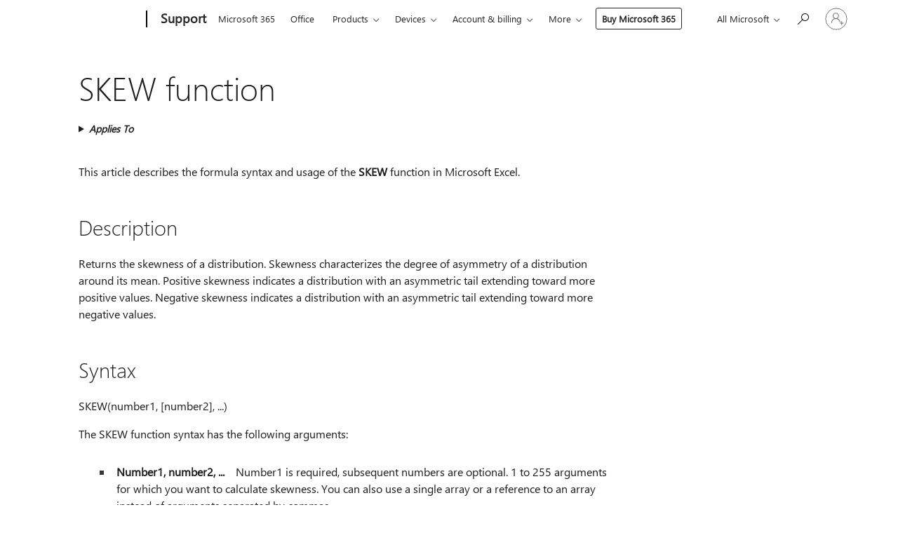

--- FILE ---
content_type: text/html; charset=utf-8
request_url: https://login.microsoftonline.com/common/oauth2/v2.0/authorize?client_id=ee272b19-4411-433f-8f28-5c13cb6fd407&redirect_uri=https%3A%2F%2Fsupport.microsoft.com%2Fsignin-oidc&response_type=code%20id_token&scope=openid%20profile%20offline_access&response_mode=form_post&nonce=639051513127581668.NTU0MzU0YTYtOGY2ZS00MDMwLWJhZWItMTMwYWVkYWE1OThiZGYwMDA3MGEtYjcwMC00NzQzLWI4YzEtZmJmZTBjYmUzNDc2&prompt=none&nopa=2&state=CfDJ8MF9taR5d3RHoynoKQkxN0BGWXcELv0uhKRp7dPnJ3QdTCqM377A7UzW_SVon9OFpr1SZlZsWbIy78CiD5u7mp0d_6JJTdP0yGDBVCktZTiuVwRvbtRy1tiVsf1OaVy_yu79oZqdCHvIoSEUUtuMMr7gpiuH_ZsOZGIZ1l-qlB91Gw9n_NSYqXtW2kmghEfKD7qZUYuA7b95MX5A7eNUHlhikicEj5E4BB06ODiO3rZji-cJCK6ezpB4LcRCPMFENajuoozPlIzE4tJRf1GLRg6Mjq7kERTtv5BiprjYqfADEbEhgKybxDCWFVjhvm8MxjPDgiogPFkLSgZZmHWoNNwVVpcXNNQPOkh__uNILWFB&x-client-SKU=ID_NET8_0&x-client-ver=8.12.1.0&sso_reload=true
body_size: 9657
content:


<!-- Copyright (C) Microsoft Corporation. All rights reserved. -->
<!DOCTYPE html>
<html>
<head>
    <title>Redirecting</title>
    <meta http-equiv="Content-Type" content="text/html; charset=UTF-8">
    <meta http-equiv="X-UA-Compatible" content="IE=edge">
    <meta name="viewport" content="width=device-width, initial-scale=1.0, maximum-scale=2.0, user-scalable=yes">
    <meta http-equiv="Pragma" content="no-cache">
    <meta http-equiv="Expires" content="-1">
    <meta name="PageID" content="FetchSessions" />
    <meta name="SiteID" content="" />
    <meta name="ReqLC" content="1033" />
    <meta name="LocLC" content="en-US" />

    
<meta name="robots" content="none" />

<script type="text/javascript" nonce='5hzzxyvA7KLjhFbygGVf0g'>//<![CDATA[
$Config={"urlGetCredentialType":"https://login.microsoftonline.com/common/GetCredentialType?mkt=en-US","urlGoToAADError":"https://login.live.com/oauth20_authorize.srf?client_id=ee272b19-4411-433f-8f28-5c13cb6fd407\u0026scope=openid+profile+offline_access\u0026redirect_uri=https%3a%2f%2fsupport.microsoft.com%2fsignin-oidc\u0026response_type=code+id_token\u0026state=[base64]\u0026response_mode=form_post\u0026nonce=639051513127581668.NTU0MzU0YTYtOGY2ZS00MDMwLWJhZWItMTMwYWVkYWE1OThiZGYwMDA3MGEtYjcwMC00NzQzLWI4YzEtZmJmZTBjYmUzNDc2\u0026prompt=none\u0026x-client-SKU=ID_NET8_0\u0026x-client-Ver=8.12.1.0\u0026uaid=840ea3ed0a164d7dab4b8558ca9d55ba\u0026msproxy=1\u0026issuer=mso\u0026tenant=common\u0026ui_locales=en-US\u0026epctrc=aHRgV1UlUOqHfp40lxbyYC41Yko0ifzbBlfw25LXaRI%3d8%3a1%3aCANARY%3axbMW5215ui7hIwlQNOzcGHNAB%2b3aE2%2flZV0kPqD%2fPIc%3d\u0026epct=[base64]\u0026jshs=0\u0026nopa=2","urlAppError":"https://support.microsoft.com/signin-oidc","oAppRedirectErrorPostParams":{"error":"interaction_required","error_description":"Session information is not sufficient for single-sign-on.","state":"[base64]"},"iMaxStackForKnockoutAsyncComponents":10000,"fShowButtons":true,"urlCdn":"https://aadcdn.msauth.net/shared/1.0/","urlDefaultFavicon":"https://aadcdn.msauth.net/shared/1.0/content/images/favicon_a_eupayfgghqiai7k9sol6lg2.ico","urlPost":"/common/login","iPawnIcon":0,"sPOST_Username":"","fEnableNumberMatching":true,"sFT":"[base64]","sFTName":"flowToken","sCtx":"[base64]","fEnableOneDSClientTelemetry":true,"dynamicTenantBranding":null,"staticTenantBranding":null,"oAppCobranding":{},"iBackgroundImage":4,"arrSessions":[],"urlMsaStaticMeControl":"https://login.live.com/Me.htm?v=3","fApplicationInsightsEnabled":false,"iApplicationInsightsEnabledPercentage":0,"urlSetDebugMode":"https://login.microsoftonline.com/common/debugmode","fEnableCssAnimation":true,"fDisableAnimationIfAnimationEndUnsupported":true,"fSsoFeasible":true,"fAllowGrayOutLightBox":true,"fProvideV2SsoImprovements":true,"fUseMsaSessionState":true,"fIsRemoteNGCSupported":true,"urlLogin":"https://login.microsoftonline.com/common/reprocess?ctx=[base64]","urlDssoStatus":"https://login.microsoftonline.com/common/instrumentation/dssostatus","iSessionPullType":3,"fUseSameSite":true,"iAllowedIdentities":2,"isGlobalTenant":true,"uiflavor":1001,"fShouldPlatformKeyBeSuppressed":true,"fLoadStringCustomizationPromises":true,"fUseAlternateTextForSwitchToCredPickerLink":true,"fOfflineAccountVisible":false,"fEnableUserStateFix":true,"fShowAccessPassPeek":true,"fUpdateSessionPollingLogic":true,"fEnableShowPickerCredObservable":true,"fFetchSessionsSkipDsso":true,"fIsCiamUserFlowUxNewLogicEnabled":true,"fUseNonMicrosoftDefaultBrandingForCiam":true,"sCompanyDisplayName":"Microsoft Services","fRemoveCustomCss":true,"fFixUICrashForApiRequestHandler":true,"fShowUpdatedKoreanPrivacyFooter":true,"fUsePostCssHotfix":true,"fFixUserFlowBranding":true,"fEnablePasskeyNullFix":true,"fEnableRefreshCookiesFix":true,"fEnableWebNativeBridgeInterstitialUx":true,"fEnableWindowParentingFix":true,"fEnableNativeBridgeErrors":true,"urlAcmaServerPath":"https://login.microsoftonline.com","sTenantId":"common","sMkt":"en-US","fIsDesktop":true,"fUpdateConfigInit":true,"fLogDisallowedCssProperties":true,"fDisallowExternalFonts":true,"scid":1013,"hpgact":1800,"hpgid":7,"apiCanary":"[base64]","canary":"aHRgV1UlUOqHfp40lxbyYC41Yko0ifzbBlfw25LXaRI=8:1:CANARY:xbMW5215ui7hIwlQNOzcGHNAB+3aE2/lZV0kPqD/PIc=","sCanaryTokenName":"canary","fSkipRenderingNewCanaryToken":false,"fEnableNewCsrfProtection":true,"correlationId":"840ea3ed-0a16-4d7d-ab4b-8558ca9d55ba","sessionId":"cb6adb3b-222d-4cb8-823e-d8ea63d60900","sRingId":"R6","locale":{"mkt":"en-US","lcid":1033},"slMaxRetry":2,"slReportFailure":true,"strings":{"desktopsso":{"authenticatingmessage":"Trying to sign you in"}},"enums":{"ClientMetricsModes":{"None":0,"SubmitOnPost":1,"SubmitOnRedirect":2,"InstrumentPlt":4}},"urls":{"instr":{"pageload":"https://login.microsoftonline.com/common/instrumentation/reportpageload","dssostatus":"https://login.microsoftonline.com/common/instrumentation/dssostatus"}},"browser":{"ltr":1,"Chrome":1,"_Mac":1,"_M131":1,"_D0":1,"Full":1,"RE_WebKit":1,"b":{"name":"Chrome","major":131,"minor":0},"os":{"name":"OSX","version":"10.15.7"},"V":"131.0"},"watson":{"url":"/common/handlers/watson","bundle":"https://aadcdn.msauth.net/ests/2.1/content/cdnbundles/watson.min_q5ptmu8aniymd4ftuqdkda2.js","sbundle":"https://aadcdn.msauth.net/ests/2.1/content/cdnbundles/watsonsupportwithjquery.3.5.min_dc940oomzau4rsu8qesnvg2.js","fbundle":"https://aadcdn.msauth.net/ests/2.1/content/cdnbundles/frameworksupport.min_oadrnc13magb009k4d20lg2.js","resetErrorPeriod":5,"maxCorsErrors":-1,"maxInjectErrors":5,"maxErrors":10,"maxTotalErrors":3,"expSrcs":["https://login.microsoftonline.com","https://aadcdn.msauth.net/","https://aadcdn.msftauth.net/",".login.microsoftonline.com"],"envErrorRedirect":true,"envErrorUrl":"/common/handlers/enverror"},"loader":{"cdnRoots":["https://aadcdn.msauth.net/","https://aadcdn.msftauth.net/"],"logByThrowing":true},"serverDetails":{"slc":"ProdSlices","dc":"SCUS","ri":"SN4XXXX","ver":{"v":[2,1,23228,8]},"rt":"2026-01-27T22:55:13","et":14},"clientEvents":{"enabled":true,"telemetryEnabled":true,"useOneDSEventApi":true,"flush":60000,"autoPost":true,"autoPostDelay":1000,"minEvents":1,"maxEvents":1,"pltDelay":500,"appInsightsConfig":{"instrumentationKey":"69adc3c768bd4dc08c19416121249fcc-66f1668a-797b-4249-95e3-6c6651768c28-7293","webAnalyticsConfiguration":{"autoCapture":{"jsError":true}}},"defaultEventName":"IDUX_ESTSClientTelemetryEvent_WebWatson","serviceID":3,"endpointUrl":""},"fApplyAsciiRegexOnInput":true,"country":"US","fBreakBrandingSigninString":true,"bsso":{"states":{"START":"start","INPROGRESS":"in-progress","END":"end","END_SSO":"end-sso","END_USERS":"end-users"},"nonce":"AwABEgEAAAADAOz_BQD0_xCKBAhjje508dLIpgrMluyqhHSu_kR3klcf10UXyKJZyO-aniLwFz5mFNNJEVNi88-OFWDPx7vaXrgObVXvBiQgAA","overallTimeoutMs":4000,"telemetry":{"type":"ChromeSsoTelemetry","nonce":"AwABDwEAAAADAOz_BQD0_2K77ofLkf7ctdWh3xoiK7SIouPeH6bpnybpYqM7utv8L6zlj6EJ1KOZTPDu-xLzuEGC4LYNHUzPkDXiSOUfmbIN69lRUUmsRj2VRMn2rJe_IAA","reportStates":[]},"redirectEndStates":["end"],"cookieNames":{"aadSso":"AADSSO","winSso":"ESTSSSO","ssoTiles":"ESTSSSOTILES","ssoPulled":"SSOCOOKIEPULLED","userList":"ESTSUSERLIST"},"type":"chrome","reason":"Pull suppressed because it was already attempted and the current URL was reloaded."},"urlNoCookies":"https://login.microsoftonline.com/cookiesdisabled","fTrimChromeBssoUrl":true,"inlineMode":5,"fShowCopyDebugDetailsLink":true,"fTenantBrandingCdnAddEventHandlers":true,"fAddTryCatchForIFrameRedirects":true};
//]]></script> 
<script type="text/javascript" nonce='5hzzxyvA7KLjhFbygGVf0g'>//<![CDATA[
!function(){var e=window,r=e.$Debug=e.$Debug||{},t=e.$Config||{};if(!r.appendLog){var n=[],o=0;r.appendLog=function(e){var r=t.maxDebugLog||25,i=(new Date).toUTCString()+":"+e;n.push(o+":"+i),n.length>r&&n.shift(),o++},r.getLogs=function(){return n}}}(),function(){function e(e,r){function t(i){var a=e[i];if(i<n-1){return void(o.r[a]?t(i+1):o.when(a,function(){t(i+1)}))}r(a)}var n=e.length;t(0)}function r(e,r,i){function a(){var e=!!s.method,o=e?s.method:i[0],a=s.extraArgs||[],u=n.$WebWatson;try{
var c=t(i,!e);if(a&&a.length>0){for(var d=a.length,l=0;l<d;l++){c.push(a[l])}}o.apply(r,c)}catch(e){return void(u&&u.submitFromException&&u.submitFromException(e))}}var s=o.r&&o.r[e];return r=r||this,s&&(s.skipTimeout?a():n.setTimeout(a,0)),s}function t(e,r){return Array.prototype.slice.call(e,r?1:0)}var n=window;n.$Do||(n.$Do={"q":[],"r":[],"removeItems":[],"lock":0,"o":[]});var o=n.$Do;o.when=function(t,n){function i(e){r(e,a,s)||o.q.push({"id":e,"c":a,"a":s})}var a=0,s=[],u=1;"function"==typeof n||(a=n,
u=2);for(var c=u;c<arguments.length;c++){s.push(arguments[c])}t instanceof Array?e(t,i):i(t)},o.register=function(e,t,n){if(!o.r[e]){o.o.push(e);var i={};if(t&&(i.method=t),n&&(i.skipTimeout=n),arguments&&arguments.length>3){i.extraArgs=[];for(var a=3;a<arguments.length;a++){i.extraArgs.push(arguments[a])}}o.r[e]=i,o.lock++;try{for(var s=0;s<o.q.length;s++){var u=o.q[s];u.id==e&&r(e,u.c,u.a)&&o.removeItems.push(u)}}catch(e){throw e}finally{if(0===--o.lock){for(var c=0;c<o.removeItems.length;c++){
for(var d=o.removeItems[c],l=0;l<o.q.length;l++){if(o.q[l]===d){o.q.splice(l,1);break}}}o.removeItems=[]}}}},o.unregister=function(e){o.r[e]&&delete o.r[e]}}(),function(e,r){function t(){if(!a){if(!r.body){return void setTimeout(t)}a=!0,e.$Do.register("doc.ready",0,!0)}}function n(){if(!s){if(!r.body){return void setTimeout(n)}t(),s=!0,e.$Do.register("doc.load",0,!0),i()}}function o(e){(r.addEventListener||"load"===e.type||"complete"===r.readyState)&&t()}function i(){
r.addEventListener?(r.removeEventListener("DOMContentLoaded",o,!1),e.removeEventListener("load",n,!1)):r.attachEvent&&(r.detachEvent("onreadystatechange",o),e.detachEvent("onload",n))}var a=!1,s=!1;if("complete"===r.readyState){return void setTimeout(n)}!function(){r.addEventListener?(r.addEventListener("DOMContentLoaded",o,!1),e.addEventListener("load",n,!1)):r.attachEvent&&(r.attachEvent("onreadystatechange",o),e.attachEvent("onload",n))}()}(window,document),function(){function e(){
return f.$Config||f.ServerData||{}}function r(e,r){var t=f.$Debug;t&&t.appendLog&&(r&&(e+=" '"+(r.src||r.href||"")+"'",e+=", id:"+(r.id||""),e+=", async:"+(r.async||""),e+=", defer:"+(r.defer||"")),t.appendLog(e))}function t(){var e=f.$B;if(void 0===d){if(e){d=e.IE}else{var r=f.navigator.userAgent;d=-1!==r.indexOf("MSIE ")||-1!==r.indexOf("Trident/")}}return d}function n(){var e=f.$B;if(void 0===l){if(e){l=e.RE_Edge}else{var r=f.navigator.userAgent;l=-1!==r.indexOf("Edge")}}return l}function o(e){
var r=e.indexOf("?"),t=r>-1?r:e.length,n=e.lastIndexOf(".",t);return e.substring(n,n+v.length).toLowerCase()===v}function i(){var r=e();return(r.loader||{}).slReportFailure||r.slReportFailure||!1}function a(){return(e().loader||{}).redirectToErrorPageOnLoadFailure||!1}function s(){return(e().loader||{}).logByThrowing||!1}function u(e){if(!t()&&!n()){return!1}var r=e.src||e.href||"";if(!r){return!0}if(o(r)){var i,a,s;try{i=e.sheet,a=i&&i.cssRules,s=!1}catch(e){s=!0}if(i&&!a&&s){return!0}
if(i&&a&&0===a.length){return!0}}return!1}function c(){function t(e){g.getElementsByTagName("head")[0].appendChild(e)}function n(e,r,t,n){var u=null;return u=o(e)?i(e):"script"===n.toLowerCase()?a(e):s(e,n),r&&(u.id=r),"function"==typeof u.setAttribute&&(u.setAttribute("crossorigin","anonymous"),t&&"string"==typeof t&&u.setAttribute("integrity",t)),u}function i(e){var r=g.createElement("link");return r.rel="stylesheet",r.type="text/css",r.href=e,r}function a(e){
var r=g.createElement("script"),t=g.querySelector("script[nonce]");if(r.type="text/javascript",r.src=e,r.defer=!1,r.async=!1,t){var n=t.nonce||t.getAttribute("nonce");r.setAttribute("nonce",n)}return r}function s(e,r){var t=g.createElement(r);return t.src=e,t}function d(e,r){if(e&&e.length>0&&r){for(var t=0;t<e.length;t++){if(-1!==r.indexOf(e[t])){return!0}}}return!1}function l(r){if(e().fTenantBrandingCdnAddEventHandlers){var t=d(E,r)?E:b;if(!(t&&t.length>1)){return r}for(var n=0;n<t.length;n++){
if(-1!==r.indexOf(t[n])){var o=t[n+1<t.length?n+1:0],i=r.substring(t[n].length);return"https://"!==t[n].substring(0,"https://".length)&&(o="https://"+o,i=i.substring("https://".length)),o+i}}return r}if(!(b&&b.length>1)){return r}for(var a=0;a<b.length;a++){if(0===r.indexOf(b[a])){return b[a+1<b.length?a+1:0]+r.substring(b[a].length)}}return r}function f(e,t,n,o){if(r("[$Loader]: "+(L.failMessage||"Failed"),o),w[e].retry<y){return w[e].retry++,h(e,t,n),void c._ReportFailure(w[e].retry,w[e].srcPath)}n&&n()}
function v(e,t,n,o){if(u(o)){return f(e,t,n,o)}r("[$Loader]: "+(L.successMessage||"Loaded"),o),h(e+1,t,n);var i=w[e].onSuccess;"function"==typeof i&&i(w[e].srcPath)}function h(e,o,i){if(e<w.length){var a=w[e];if(!a||!a.srcPath){return void h(e+1,o,i)}a.retry>0&&(a.srcPath=l(a.srcPath),a.origId||(a.origId=a.id),a.id=a.origId+"_Retry_"+a.retry);var s=n(a.srcPath,a.id,a.integrity,a.tagName);s.onload=function(){v(e,o,i,s)},s.onerror=function(){f(e,o,i,s)},s.onreadystatechange=function(){
"loaded"===s.readyState?setTimeout(function(){v(e,o,i,s)},500):"complete"===s.readyState&&v(e,o,i,s)},t(s),r("[$Loader]: Loading '"+(a.srcPath||"")+"', id:"+(a.id||""))}else{o&&o()}}var p=e(),y=p.slMaxRetry||2,m=p.loader||{},b=m.cdnRoots||[],E=m.tenantBrandingCdnRoots||[],L=this,w=[];L.retryOnError=!0,L.successMessage="Loaded",L.failMessage="Error",L.Add=function(e,r,t,n,o,i){e&&w.push({"srcPath":e,"id":r,"retry":n||0,"integrity":t,"tagName":o||"script","onSuccess":i})},L.AddForReload=function(e,r){
var t=e.src||e.href||"";L.Add(t,"AddForReload",e.integrity,1,e.tagName,r)},L.AddIf=function(e,r,t){e&&L.Add(r,t)},L.Load=function(e,r){h(0,e,r)}}var d,l,f=window,g=f.document,v=".css";c.On=function(e,r,t){if(!e){throw"The target element must be provided and cannot be null."}r?c.OnError(e,t):c.OnSuccess(e,t)},c.OnSuccess=function(e,t){if(!e){throw"The target element must be provided and cannot be null."}if(u(e)){return c.OnError(e,t)}var n=e.src||e.href||"",o=i(),s=a();r("[$Loader]: Loaded",e);var d=new c
;d.failMessage="Reload Failed",d.successMessage="Reload Success",d.Load(null,function(){if(o){throw"Unexpected state. ResourceLoader.Load() failed despite initial load success. ['"+n+"']"}s&&(document.location.href="/error.aspx?err=504")})},c.OnError=function(e,t){var n=e.src||e.href||"",o=i(),s=a();if(!e){throw"The target element must be provided and cannot be null."}r("[$Loader]: Failed",e);var u=new c;u.failMessage="Reload Failed",u.successMessage="Reload Success",u.AddForReload(e,t),
u.Load(null,function(){if(o){throw"Failed to load external resource ['"+n+"']"}s&&(document.location.href="/error.aspx?err=504")}),c._ReportFailure(0,n)},c._ReportFailure=function(e,r){if(s()&&!t()){throw"[Retry "+e+"] Failed to load external resource ['"+r+"'], reloading from fallback CDN endpoint"}},f.$Loader=c}(),function(){function e(){if(!E){var e=new h.$Loader;e.AddIf(!h.jQuery,y.sbundle,"WebWatson_DemandSupport"),y.sbundle=null,delete y.sbundle,e.AddIf(!h.$Api,y.fbundle,"WebWatson_DemandFramework"),
y.fbundle=null,delete y.fbundle,e.Add(y.bundle,"WebWatson_DemandLoaded"),e.Load(r,t),E=!0}}function r(){if(h.$WebWatson){if(h.$WebWatson.isProxy){return void t()}m.when("$WebWatson.full",function(){for(;b.length>0;){var e=b.shift();e&&h.$WebWatson[e.cmdName].apply(h.$WebWatson,e.args)}})}}function t(){if(!h.$WebWatson||h.$WebWatson.isProxy){if(!L&&JSON){try{var e=new XMLHttpRequest;e.open("POST",y.url),e.setRequestHeader("Accept","application/json"),
e.setRequestHeader("Content-Type","application/json; charset=UTF-8"),e.setRequestHeader("canary",p.apiCanary),e.setRequestHeader("client-request-id",p.correlationId),e.setRequestHeader("hpgid",p.hpgid||0),e.setRequestHeader("hpgact",p.hpgact||0);for(var r=-1,t=0;t<b.length;t++){if("submit"===b[t].cmdName){r=t;break}}var o=b[r]?b[r].args||[]:[],i={"sr":y.sr,"ec":"Failed to load external resource [Core Watson files]","wec":55,"idx":1,"pn":p.pgid||"","sc":p.scid||0,"hpg":p.hpgid||0,
"msg":"Failed to load external resource [Core Watson files]","url":o[1]||"","ln":0,"ad":0,"an":!1,"cs":"","sd":p.serverDetails,"ls":null,"diag":v(y)};e.send(JSON.stringify(i))}catch(e){}L=!0}y.loadErrorUrl&&window.location.assign(y.loadErrorUrl)}n()}function n(){b=[],h.$WebWatson=null}function o(r){return function(){var t=arguments;b.push({"cmdName":r,"args":t}),e()}}function i(){var e=["foundException","resetException","submit"],r=this;r.isProxy=!0;for(var t=e.length,n=0;n<t;n++){var i=e[n];i&&(r[i]=o(i))}
}function a(e,r,t,n,o,i,a){var s=h.event;return i||(i=l(o||s,a?a+2:2)),h.$Debug&&h.$Debug.appendLog&&h.$Debug.appendLog("[WebWatson]:"+(e||"")+" in "+(r||"")+" @ "+(t||"??")),$.submit(e,r,t,n,o||s,i,a)}function s(e,r){return{"signature":e,"args":r,"toString":function(){return this.signature}}}function u(e){for(var r=[],t=e.split("\n"),n=0;n<t.length;n++){r.push(s(t[n],[]))}return r}function c(e){for(var r=[],t=e.split("\n"),n=0;n<t.length;n++){var o=s(t[n],[]);t[n+1]&&(o.signature+="@"+t[n+1],n++),r.push(o)
}return r}function d(e){if(!e){return null}try{if(e.stack){return u(e.stack)}if(e.error){if(e.error.stack){return u(e.error.stack)}}else if(window.opera&&e.message){return c(e.message)}}catch(e){}return null}function l(e,r){var t=[];try{for(var n=arguments.callee;r>0;){n=n?n.caller:n,r--}for(var o=0;n&&o<w;){var i="InvalidMethod()";try{i=n.toString()}catch(e){}var a=[],u=n.args||n.arguments;if(u){for(var c=0;c<u.length;c++){a[c]=u[c]}}t.push(s(i,a)),n=n.caller,o++}}catch(e){t.push(s(e.toString(),[]))}
var l=d(e);return l&&(t.push(s("--- Error Event Stack -----------------",[])),t=t.concat(l)),t}function f(e){if(e){try{var r=/function (.{1,})\(/,t=r.exec(e.constructor.toString());return t&&t.length>1?t[1]:""}catch(e){}}return""}function g(e){if(e){try{if("string"!=typeof e&&JSON&&JSON.stringify){var r=f(e),t=JSON.stringify(e);return t&&"{}"!==t||(e.error&&(e=e.error,r=f(e)),(t=JSON.stringify(e))&&"{}"!==t||(t=e.toString())),r+":"+t}}catch(e){}}return""+(e||"")}function v(e){var r=[];try{
if(jQuery?(r.push("jQuery v:"+jQuery().jquery),jQuery.easing?r.push("jQuery.easing:"+JSON.stringify(jQuery.easing)):r.push("jQuery.easing is not defined")):r.push("jQuery is not defined"),e&&e.expectedVersion&&r.push("Expected jQuery v:"+e.expectedVersion),m){var t,n="";for(t=0;t<m.o.length;t++){n+=m.o[t]+";"}for(r.push("$Do.o["+n+"]"),n="",t=0;t<m.q.length;t++){n+=m.q[t].id+";"}r.push("$Do.q["+n+"]")}if(h.$Debug&&h.$Debug.getLogs){var o=h.$Debug.getLogs();o&&o.length>0&&(r=r.concat(o))}if(b){
for(var i=0;i<b.length;i++){var a=b[i];if(a&&"submit"===a.cmdName){try{if(JSON&&JSON.stringify){var s=JSON.stringify(a);s&&r.push(s)}}catch(e){r.push(g(e))}}}}}catch(e){r.push(g(e))}return r}var h=window,p=h.$Config||{},y=p.watson,m=h.$Do;if(!h.$WebWatson&&y){var b=[],E=!1,L=!1,w=10,$=h.$WebWatson=new i;$.CB={},$._orgErrorHandler=h.onerror,h.onerror=a,$.errorHooked=!0,m.when("jQuery.version",function(e){y.expectedVersion=e}),m.register("$WebWatson")}}(),function(){function e(e,r){
for(var t=r.split("."),n=t.length,o=0;o<n&&null!==e&&void 0!==e;){e=e[t[o++]]}return e}function r(r){var t=null;return null===u&&(u=e(i,"Constants")),null!==u&&r&&(t=e(u,r)),null===t||void 0===t?"":t.toString()}function t(t){var n=null;return null===a&&(a=e(i,"$Config.strings")),null!==a&&t&&(n=e(a,t.toLowerCase())),null!==n&&void 0!==n||(n=r(t)),null===n||void 0===n?"":n.toString()}function n(e,r){var n=null;return e&&r&&r[e]&&(n=t("errors."+r[e])),n||(n=t("errors."+e)),n||(n=t("errors."+c)),n||(n=t(c)),n}
function o(t){var n=null;return null===s&&(s=e(i,"$Config.urls")),null!==s&&t&&(n=e(s,t.toLowerCase())),null!==n&&void 0!==n||(n=r(t)),null===n||void 0===n?"":n.toString()}var i=window,a=null,s=null,u=null,c="GENERIC_ERROR";i.GetString=t,i.GetErrorString=n,i.GetUrl=o}(),function(){var e=window,r=e.$Config||{};e.$B=r.browser||{}}(),function(){function e(e,r,t){e&&e.addEventListener?e.addEventListener(r,t):e&&e.attachEvent&&e.attachEvent("on"+r,t)}function r(r,t){e(document.getElementById(r),"click",t)}
function t(r,t){var n=document.getElementsByName(r);n&&n.length>0&&e(n[0],"click",t)}var n=window;n.AddListener=e,n.ClickEventListenerById=r,n.ClickEventListenerByName=t}();
//]]></script> 
<script type="text/javascript" nonce='5hzzxyvA7KLjhFbygGVf0g'>//<![CDATA[
!function(t,e){!function(){var n=e.getElementsByTagName("head")[0];n&&n.addEventListener&&(n.addEventListener("error",function(e){null!==e.target&&"cdn"===e.target.getAttribute("data-loader")&&t.$Loader.OnError(e.target)},!0),n.addEventListener("load",function(e){null!==e.target&&"cdn"===e.target.getAttribute("data-loader")&&t.$Loader.OnSuccess(e.target)},!0))}()}(window,document);
//]]></script>
    <script type="text/javascript" nonce='5hzzxyvA7KLjhFbygGVf0g'>
        ServerData = $Config;
    </script>

    <script data-loader="cdn" crossorigin="anonymous" src="https://aadcdn.msauth.net/shared/1.0/content/js/FetchSessions_Core_Zrgqf3NDZY6QoRSGjvZAAQ2.js" integrity='sha384-ZiCm7FNkvHCzGABuQsNqI+NbQpuukT8O8DH+5NRo+GBSrdhUPzoMJLcFvVj8ky+R' nonce='5hzzxyvA7KLjhFbygGVf0g'></script>

</head>
<body data-bind="defineGlobals: ServerData" style="display: none">
</body>
</html>